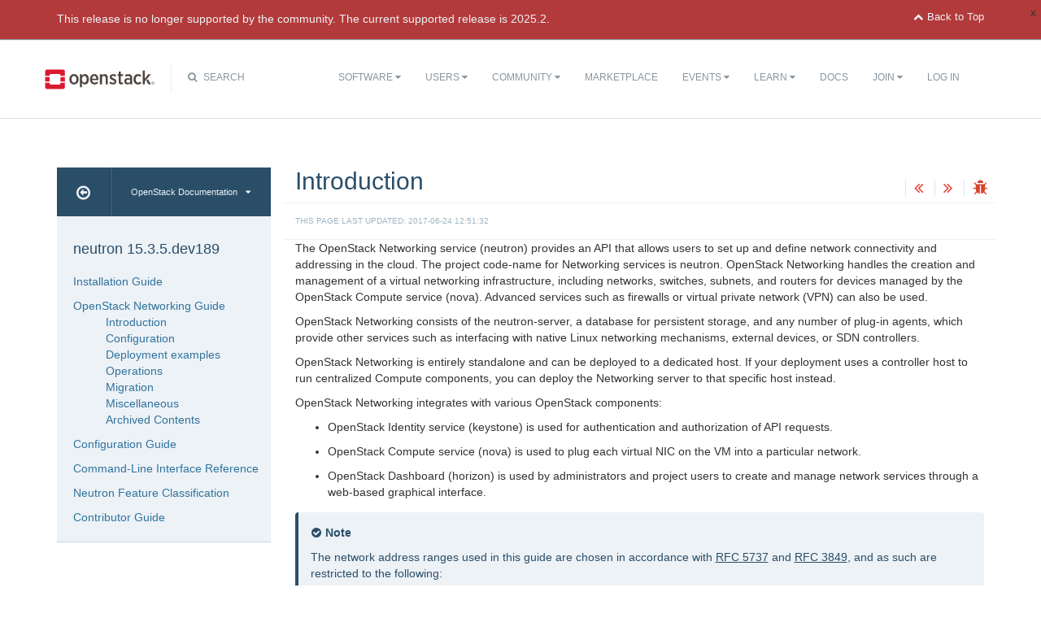

--- FILE ---
content_type: text/html
request_url: https://docs.openstack.org/neutron/train/admin/intro.html
body_size: 7320
content:
<!DOCTYPE html PUBLIC "-//W3C//DTD XHTML 1.0 Strict//EN" "http://www.w3.org/TR/xhtml1/DTD/xhtml1-strict.dtd">
<html lang="en" xml:lang="en" xmlns="http://www.w3.org/1999/xhtml">
  <head>
    <meta content="text/html; charset=UTF-8" http-equiv="Content-Type"/>

    <title>OpenStack Docs: Introduction</title>
    <meta charset="utf-8">
    <meta http-equiv="X-UA-Compatible" content="IE=edge">
    <meta name="viewport" content="width=device-width, initial-scale=1">

<!-- Bootstrap CSS -->
<link href="../_static/css/bootstrap.min.css" rel="stylesheet">

<!-- Pygments CSS -->
<link href="../_static/css/native.css" rel="stylesheet">

<!-- Fonts -->
<link href="../_static/css/font-awesome.min.css" rel="stylesheet">

<!-- Custom CSS -->
<link href="../_static/css/combined.css" rel="stylesheet">

<!-- Search CSS -->
<link href="../_static/css/search.css" rel="stylesheet">

<!-- HTML5 Shim and Respond.js IE8 support of HTML5 elements and media queries -->
<!-- WARNING: Respond.js doesn't work if you view the page via file:// -->
<!--[if lt IE 9]>
    <script src="https://oss.maxcdn.com/libs/html5shiv/3.7.0/html5shiv.js"></script>
    <script src="https://oss.maxcdn.com/libs/respond.js/1.4.2/respond.min.js"></script>
<![endif]-->
<link rel="stylesheet" href="../_static/graphviz.css" type="text/css" />
<link rel="stylesheet" href="../_static/support_matrix.css" type="text/css" />
<script type="text/javascript" src="../_static/jquery.js"></script>
<script type="text/javascript" src="../_static/underscore.js"></script>
<script type="text/javascript" src="../_static/doctools.js"></script>
<script type="text/javascript" src="../_static/language_data.js"></script>
  


<!-- Google Analytics -->
<script>
(function(i,s,o,g,r,a,m){i['GoogleAnalyticsObject']=r;i[r]=i[r]||function(){
(i[r].q=i[r].q||[]).push(arguments)},i[r].l=1*new Date();a=s.createElement(o),
m=s.getElementsByTagName(o)[0];a.async=1;a.src=g;m.parentNode.insertBefore(a,m)
})(window,document,'script','//www.google-analytics.com/analytics.js','ga');

ga('create', 'UA-17511903-1', 'auto');
ga('send', 'pageview');
</script>
<!-- End Google Analytics -->

  </head>
  <body>

<!-- SOURCE_FILE: https://opendev.org/openstack/neutron/src/doc/source/admin/intro.rst -->

 <script>
    (function (window, document) {
        var loader = function () {
            var script = document.createElement("script"), tag = document.getElementsByTagName("script")[0];
            script.src = "https://search.openstack.org/widget/embed.min.js?t="+Date.now();
            tag.parentNode.insertBefore(script, tag);
        };
        window.addEventListener ? window.addEventListener("load", loader, false) : window.attachEvent("onload", loader);
    })(window, document);
</script>
<nav class="navbar navbar-default" role="navigation">
  <div class="container">
    <!-- Brand and toggle get grouped for better mobile display -->
    <div class="navbar-header">
      <button class="navbar-toggle" data-target="#bs-example-navbar-collapse-1" data-toggle="collapse" type="button">
        <span class="sr-only">Toggle navigation</span>
        <span class="icon-bar"></span>
        <span class="icon-bar"></span>
        <span class="icon-bar"></span>
      </button>
      <div class="brand-wrapper">
        <a class="navbar-brand" href="https://www.openstack.org/"></a>
      </div>
      <div class="search-icon show"><i class="fa fa-search"></i> Search</div></div>
      <div class="collapse navbar-collapse" id="bs-example-navbar-collapse-1">
      <div class="search-container tiny">
    <div class="openstack-search-bar" data-baseUrl="search.openstack.org" data-context="docs-openstack"></div>
</div>
      <ul class="nav navbar-nav navbar-main show">
        <li class="search-container-mobile">
    <div class="openstack-search-bar" data-baseUrl="search.openstack.org" data-context="docs-openstack"></div>
</li>
        <li>
          <a href="https://www.openstack.org/software/" class="drop" id="dropdownMenuSoftware">Software <i class="fa fa-caret-down"></i></a>
          <ul class="dropdown-menu" role="menu" aria-labelledby="dropdownMenuSoftware">
            <li role="presentation"><a role="menuitem" tabindex="-1" href="https://www.openstack.org/software/">Overview</a></li>
            <li role="presentation"><a role="menuitem" tabindex="-1" href="https://www.openstack.org/software/project-navigator/openstack-components">Project Navigator</a></li>
            <li role="presentation"><a role="menuitem" tabindex="-1" href="https://www.openstack.org/software/sample-configs/">Sample Configs</a></li>
            <li role="presentation" class="divider"></li>
            <li role="presentation"><a role="menuitem" tabindex="-1" href="https://www.openstack.org/software/security/">Security</a></li>
            <li role="presentation"><a role="menuitem" tabindex="-1" href="https://www.openstack.org/software/start/">Get Started</a></li>
            <li role="presentation"><a role="menuitem" tabindex="-1" href="https://www.openstack.org/software/roadmap/">Roadmap</a></li>
            <li role="presentation"><a role="menuitem" tabindex="-1" href="https://www.openstack.org/software/latest-release/">Latest Release</a></li>
            <li role="presentation"><a role="menuitem" tabindex="-1" href="https://www.openstack.org/software/sourcecode/">Source Code</a></li>
          </ul>
        </li>
        <li>
          <a href="https://www.openstack.org/user-stories/" class="drop" id="dropdownMenuUsers">Users <i class="fa fa-caret-down"></i></a>
          <ul class="dropdown-menu" role="menu" aria-labelledby="dropdownMenuUsers">
            <li role="presentation"><a role="menuitem" tabindex="-1" href="https://www.openstack.org/user-stories/">Overview</a></li>
            <li role="presentation" class="divider"></li>
            <li role="presentation"><a role="menuitem" tabindex="-1" href="https://www.openstack.org/telecoms-and-nfv/">Telecoms and NFV</a></li>
            <li role="presentation"><a role="menuitem" tabindex="-1" href="https://www.openstack.org/enterprise/">OpenStack in the Enterprise</a></li>
            <li role="presentation"><a role="menuitem" tabindex="-1" href="https://www.openstack.org/appdev/">Application Developers & ISVs</a></li>
            <li role="presentation"><a role="menuitem" tabindex="-1" href="http://superuser.openstack.org/">Superuser Magazine</a></li>
            <li role="presentation"><a role="menuitem" tabindex="-1" href="https://www.openstack.org/surveys/landing">User Survey</a></li>
          </ul>
        </li>
        <li>
          <a href="https://www.openstack.org/community/" class="drop" id="dropdownMenuCommunity">Community <i class="fa fa-caret-down"></i></a>
          <ul class="dropdown-menu" role="menu" aria-labelledby="dropdownMenuCommunity">
            <li role="presentation"><a role="menuitem" tabindex="-1" href="https://www.openstack.org/community/">Welcome! Start Here</a></li>
            <li role="presentation"><a role="menuitem" tabindex="-1" href="https://www.openstack.org/foundation/">OpenStack Foundation</a></li>
            <li role="presentation"><a role="menuitem" tabindex="-1" href="https://wiki.openstack.org">OpenStack Wiki</a></li>
            <li role="presentation"><a role="menuitem" tabindex="-1" href="https://groups.openstack.org">User Groups</a></li>
            <li role="presentation"><a role="menuitem" tabindex="-1" href="https://www.openstack.org/community/speakers/">Speakers Bureau</a></li>
            <li role="presentation" class="divider"></li>
            <li role="presentation"><a role="menuitem" tabindex="-1" href="https://www.openstack.org/foundation/companies/">Supporting Companies</a></li>
            <li role="presentation"><a role="menuitem" tabindex="-1" href="https://www.openstack.org/community/jobs/">Jobs</a></li>
            <li role="presentation" class="divider"></li>
            <li role="presentation"><a role="menuitem" tabindex="-1" href="https://www.openstack.org/join/">Join The Community</a></li>
          </ul>
        </li>
        <li>
          <a href="https://www.openstack.org/marketplace/">Marketplace</a>
        </li>
        <li>
          <a href="https://www.openstack.org/events/" class="drop" id="dropdownMenuEvents">Events <i class="fa fa-caret-down"></i></a>
          <ul class="dropdown-menu" role="menu" aria-labelledby="dropdownMenuEvents">
            <li role="presentation"><a role="menuitem" tabindex="-1" href="//www.openstack.org/community/events/">Overview</a></li>
            <li role="presentation"><a role="menuitem" tabindex="-1" href="https://www.openstack.org/summit/">The OpenStack Summit</a></li>
            <li role="presentation"><a role="menuitem" tabindex="-1" href="//www.openstack.org/community/events/">More OpenStack Events</a></li>
            <li role="presentation"><a role="menuitem" tabindex="-1" href="https://www.openstack.org/community/events/openstackdays">OpenStack Days</a></li>
          </ul>
        </li>
        <li>
          <a href="https://www.openstack.org/learn/" class="drop" id="dropdownMenuLearn">Learn <i class="fa fa-caret-down"></i></a>
          <ul class="dropdown-menu dropdown-hover" role="menu" aria-labelledby="dropdownMenuEvents">
            <li role="presentation"><a role="menuitem" tabindex="-1" href="https://www.openstack.org/marketplace/training/">Training</a></li>
            <li role="presentation"><a role="menuitem" tabindex="-1" href="https://www.openstack.org/coa/">Get Certified</a></li>
            <li role="presentation"><a role="menuitem" tabindex="-1" href="//ask.openstack.org">Ask a Technical Question</a></li>
            <li role="presentation"><a role="menuitem" tabindex="-1" href="//superuser.openstack.org">Superuser Magazine</a></li>
            <li role="presentation"><a role="menuitem" tabindex="-1" href="https://www.openstack.org/videos/">Summit Videos</a></li>
            <li role="presentation"><a role="menuitem" tabindex="-1" href="https://www.openstack.org/analysts/">Analyst Reports</a></li>
            <li role="presentation"><a role="menuitem" tabindex="-1" href="https://www.openstack.org/news/">News</a></li>
            <li role="presentation"><a role="menuitem" tabindex="-1" href="https://www.openstack.org/blog/">Blog</a></li>
          </ul>
        </li>
        <li>
          <a href="https://docs.openstack.org/">Docs</a>
        </li>
        <li>

</li>


            <li>

                <li class="join-nav-section">
                    <a href="https://www.openstack.org/join/" id="dropdownMenuJoin">Join <i class="fa fa-caret-down"></i></a>
                    <ul class="dropdown-menu dropdown-hover" role="menu" aria-labelledby="dropdownMenuJoin" style="display: none;">
                        <li role="presentation"><a role="menuitem" tabindex="-1" href="https://www.openstack.org/join/register/?membership-type=foundation">Sign up for Foundation Membership</a></li>
                        <li role="presentation"><a role="menuitem" tabindex="-1" href="https://www.openstack.org/join/#sponsor">Sponsor the Foundation</a></li>
                        <li role="presentation"><a role="menuitem" tabindex="-1" href="https://www.openstack.org/foundation">More about the Foundation</a></li>
                    </ul>
                </li>
                <li>
                    <a href="https://www.openstack.org/Security/login/?BackURL=/home/" class="sign-in-btn">Log In</a>
                </li>

            </li>
      </ul>
    </div>
  </div>
  <!-- /.container -->
</nav>
    <div class="container docs-book-wrapper">
      <div class="row">
        <div class="col-lg-9 col-md-8 col-sm-8 col-lg-push-3 col-md-push-4 col-sm-push-4">
<div class="row">
  <div class="col-lg-8">
      <h2>Introduction</h2>
    
  </div>
  <div class="docs-actions">
    
    <a href="index.html"><i class="fa fa-angle-double-left" data-toggle="tooltip" data-placement="top" title="Previous: OpenStack Networking Guide"></i></a>
    
    
    <a href="intro-basic-networking.html"><i class="fa fa-angle-double-right" data-toggle="tooltip" data-placement="top" title="Next: Basic networking"></i></a>
    
    <a id="logABugLink1" href="" target="_blank" title="Found an error? Report a bug against this page"><i class="fa fa-bug" data-toggle="tooltip" data-placement="top" title="Report a Bug"></i></a>
    
  </div>
</div>
          <div class="row docs-byline">
            <div class="docs-updated">this page last updated: 2017-06-24 12:51:32</div>
          </div>
          <div class="row">
            <div class="col-lg-12">
              <div class="docs-body" role="main">

  <div class="section" id="introduction">
<span id="intro"></span><h1>Introduction<a class="headerlink" href="#introduction" title="Permalink to this headline">¶</a></h1>
<p>The OpenStack Networking service (neutron)
provides an API that allows users to set up and define network connectivity
and addressing in the cloud. The project code-name for Networking services is
neutron. OpenStack Networking handles the creation and management of a virtual
networking infrastructure, including networks, switches, subnets, and
routers for devices managed by the OpenStack Compute service
(nova). Advanced services such as firewalls or virtual private network (VPN)
can also be used.</p>
<p>OpenStack Networking consists of the neutron-server, a database for
persistent storage, and any number of plug-in agents, which provide
other services such as interfacing with native Linux networking
mechanisms, external devices, or SDN controllers.</p>
<p>OpenStack Networking is entirely standalone and can be deployed to a
dedicated host. If your deployment uses a controller host to run
centralized Compute components, you can deploy the Networking server
to that specific host instead.</p>
<p>OpenStack Networking integrates with various OpenStack
components:</p>
<ul class="simple">
<li><p>OpenStack Identity service (keystone) is used for authentication
and authorization of API requests.</p></li>
<li><p>OpenStack Compute service (nova) is used to plug each virtual
NIC on the VM into a particular network.</p></li>
<li><p>OpenStack Dashboard (horizon) is used by administrators
and project users to create and manage network services through a web-based
graphical interface.</p></li>
</ul>
<div class="admonition note">
<p class="admonition-title">Note</p>
<p>The network address ranges used in this guide are chosen in accordance with
<a class="reference external" href="https://tools.ietf.org/rfc/rfc5737">RFC 5737</a> and
<a class="reference external" href="https://tools.ietf.org/html/rfc3849">RFC 3849</a>, and as such are restricted
to the following:</p>
<p><strong>IPv4:</strong></p>
<ul class="simple">
<li><p>192.0.2.0/24</p></li>
<li><p>198.51.100.0/24</p></li>
<li><p>203.0.113.0/24</p></li>
</ul>
<p><strong>IPv6:</strong></p>
<ul class="simple">
<li><p>2001:DB8::/32</p></li>
</ul>
<p>The network address ranges in the examples of this guide should not be used
for any purpose other than documentation.</p>
</div>
<div class="admonition note">
<p class="admonition-title">Note</p>
<p>To reduce clutter, this guide removes command output without relevance
to the particular action.</p>
</div>
<div class="toctree-wrapper compound">
<ul>
<li class="toctree-l1"><a class="reference internal" href="intro-basic-networking.html">Basic networking</a><ul>
<li class="toctree-l2"><a class="reference internal" href="intro-basic-networking.html#ethernet">Ethernet</a></li>
<li class="toctree-l2"><a class="reference internal" href="intro-basic-networking.html#vlans">VLANs</a></li>
<li class="toctree-l2"><a class="reference internal" href="intro-basic-networking.html#subnets-and-arp">Subnets and ARP</a></li>
<li class="toctree-l2"><a class="reference internal" href="intro-basic-networking.html#dhcp">DHCP</a></li>
<li class="toctree-l2"><a class="reference internal" href="intro-basic-networking.html#ip">IP</a></li>
<li class="toctree-l2"><a class="reference internal" href="intro-basic-networking.html#tcp-udp-icmp">TCP/UDP/ICMP</a></li>
</ul>
</li>
<li class="toctree-l1"><a class="reference internal" href="intro-network-components.html">Network components</a><ul>
<li class="toctree-l2"><a class="reference internal" href="intro-network-components.html#switches">Switches</a></li>
<li class="toctree-l2"><a class="reference internal" href="intro-network-components.html#routers">Routers</a></li>
<li class="toctree-l2"><a class="reference internal" href="intro-network-components.html#firewalls">Firewalls</a></li>
<li class="toctree-l2"><a class="reference internal" href="intro-network-components.html#load-balancers">Load balancers</a></li>
</ul>
</li>
<li class="toctree-l1"><a class="reference internal" href="intro-overlay-protocols.html">Overlay (tunnel) protocols</a><ul>
<li class="toctree-l2"><a class="reference internal" href="intro-overlay-protocols.html#generic-routing-encapsulation-gre">Generic routing encapsulation (GRE)</a></li>
<li class="toctree-l2"><a class="reference internal" href="intro-overlay-protocols.html#virtual-extensible-local-area-network-vxlan">Virtual extensible local area network (VXLAN)</a></li>
<li class="toctree-l2"><a class="reference internal" href="intro-overlay-protocols.html#generic-network-virtualization-encapsulation-geneve">Generic Network Virtualization Encapsulation (GENEVE)</a></li>
</ul>
</li>
<li class="toctree-l1"><a class="reference internal" href="intro-network-namespaces.html">Network namespaces</a><ul>
<li class="toctree-l2"><a class="reference internal" href="intro-network-namespaces.html#linux-network-namespaces">Linux network namespaces</a></li>
<li class="toctree-l2"><a class="reference internal" href="intro-network-namespaces.html#virtual-routing-and-forwarding-vrf">Virtual routing and forwarding (VRF)</a></li>
</ul>
</li>
<li class="toctree-l1"><a class="reference internal" href="intro-nat.html">Network address translation</a><ul>
<li class="toctree-l2"><a class="reference internal" href="intro-nat.html#snat">SNAT</a></li>
<li class="toctree-l2"><a class="reference internal" href="intro-nat.html#dnat">DNAT</a></li>
<li class="toctree-l2"><a class="reference internal" href="intro-nat.html#one-to-one-nat">One-to-one NAT</a></li>
</ul>
</li>
<li class="toctree-l1"><a class="reference internal" href="intro-os-networking.html">OpenStack Networking</a><ul>
<li class="toctree-l2"><a class="reference internal" href="intro-os-networking.html#concepts">Concepts</a></li>
<li class="toctree-l2"><a class="reference internal" href="intro-os-networking.html#service-and-component-hierarchy">Service and component hierarchy</a></li>
</ul>
</li>
<li class="toctree-l1"><a class="reference internal" href="fwaas.html">Firewall-as-a-Service (FWaaS)</a><ul>
<li class="toctree-l2"><a class="reference internal" href="fwaas.html#fwaas-v2">FWaaS v2</a></li>
<li class="toctree-l2"><a class="reference internal" href="fwaas.html#fwaas-v1">FWaaS v1</a></li>
<li class="toctree-l2"><a class="reference internal" href="fwaas.html#fwaas-feature-matrix">FWaaS Feature Matrix</a></li>
</ul>
</li>
</ul>
</div>
</div>


              </div>
            </div>
          </div>
          <div class="docs-actions">
          
            <a href="index.html"><i class="fa fa-angle-double-left" data-toggle="tooltip" data-placement="top" title="Previous: OpenStack Networking Guide"></i></a>
          
          
            <a href="intro-basic-networking.html"><i class="fa fa-angle-double-right" data-toggle="tooltip" data-placement="top" title="Next: Basic networking"></i></a>
          
            <a id="logABugLink3" href="" target="_blank" title="Found an error? Report a bug against this page"><i class="fa fa-bug" data-toggle="tooltip" data-placement="top" title="Report a Bug"></i></a>
          
          </div>
          <div class="row docs-byline bottom">
            <div class="docs-updated">this page last updated: 2017-06-24 12:51:32</div>
          </div>
          <div class="row">
            <div class="col-lg-8 col-md-8 col-sm-8 docs-license">
<a href="https://creativecommons.org/licenses/by/3.0/">
 <img src="../_static/images/docs/license.png" alt="Creative Commons Attribution 3.0 License"/>
</a>
<p>
 Except where otherwise noted, this document is licensed under
 <a href="https://creativecommons.org/licenses/by/3.0/">Creative Commons
 Attribution 3.0 License</a>. See all <a href="http://www.openstack.org/legal">
 OpenStack Legal Documents</a>.
</p>
            </div>
            <div class="col-lg-4 col-md-4 col-sm-4 docs-actions-wrapper">
            <!-- ID buglinkbottom added so that pre-filled doc bugs
                 are sent to Launchpad projects related to the
                 document -->
              <a href="#" id="logABugLink2" class="docs-footer-actions"><i class="fa fa-bug"></i> found an error? report a bug</a>
              <a href="http://ask.openstack.org" class="docs-footer-actions"><i class="fa fa-question-circle"></i> questions?</a>
            </div>
          </div>
        </div>
<div class="col-lg-3 col-md-4 col-sm-4 col-lg-pull-9 col-md-pull-8 col-sm-pull-8 docs-sidebar">
  <div class="btn-group docs-sidebar-releases">
    <button onclick="location.href='/'" class="btn docs-sidebar-home" data-toggle="tooltip" data-placement="top" title="OpenStack Docs Home"><i class="fa fa-arrow-circle-o-left"></i></button>
<button href="#" type="button" data-toggle="dropdown" class="btn docs-sidebar-release-select">OpenStack Documentation<i class="fa fa-caret-down"></i></button>
    <ul class="dropdown-menu docs-sidebar-dropdown" role="menu" aria-labelledby="dLabel">
      <li role="presentation" class="dropdown-header">Guides</li>
      <li role="presentation"><a role="menuitem" tabindex="-1" href="http://docs.openstack.org/index.html#install-guides">Install Guides</a></li>
      <li role="presentation"><a role="menuitem" tabindex="-1" href="http://docs.openstack.org/index.html#user-guides">User Guides</a></li>
      <li role="presentation"><a role="menuitem" tabindex="-1" href="http://docs.openstack.org/index.html#configuration-guides">Configuration Guides</a></li>
      <li role="presentation"><a role="menuitem" tabindex="-1" href="http://docs.openstack.org/index.html#ops-and-admin-guides">Operations and Administration Guides</a></li>
      <li role="presentation"><a role="menuitem" tabindex="-1" href="http://docs.openstack.org/index.html#api-guides">API Guides</a></li>
      <li role="presentation"><a role="menuitem" tabindex="-1" href="http://docs.openstack.org/index.html#contributor-guides">Contributor Guides</a></li>
      <li role="presentation" class="dropdown-header">Languages</li>
      <li role="presentation"><a role="menuitem" tabindex="-1" href="http://docs.openstack.org/de/">Deutsch (German)</a></li>
      <li role="presentation"><a role="menuitem" tabindex="-1" href="http://docs.openstack.org/fr/">Français (French)</a></li>
      <li role="presentation"><a role="menuitem" tabindex="-1" href="http://docs.openstack.org/id/">Bahasa Indonesia (Indonesian)</a></li>
      <li role="presentation"><a role="menuitem" tabindex="-1" href="http://docs.openstack.org/it/">Italiano (Italian)</a></li>
      <li role="presentation"><a role="menuitem" tabindex="-1" href="http://docs.openstack.org/ja/">日本語 (Japanese)</a></li>
      <li role="presentation"><a role="menuitem" tabindex="-1" href="http://docs.openstack.org/ko_KR/">한국어 (Korean)</a></li>
      <li role="presentation"><a role="menuitem" tabindex="-1" href="http://docs.openstack.org/pt_BR/">Português (Portuguese)</a></li>
      <li role="presentation"><a role="menuitem" tabindex="-1" href="http://docs.openstack.org/tr_TR/">Türkçe (Türkiye)</a></li>
      <li role="presentation"><a role="menuitem" tabindex="-1" href="http://docs.openstack.org/zh_CN/">简体中文 (Simplified Chinese)</a></li>
    </ul>
  </div>
  <div class="docs-sidebar-toc">
    <div class="docs-sidebar-section" id="table-of-contents">
      <a href="../index.html" class="docs-sidebar-section-title"><h4>neutron 15.3.5.dev189</h4></a>
      <ul>
<li class="toctree-l1"><a class="reference internal" href="../install/index.html">Installation Guide</a></li>
</ul>
<ul class="current">
<li class="toctree-l1 current"><a class="reference internal" href="index.html">OpenStack Networking Guide</a><ul class="current">
<li class="toctree-l2 current"><a class="current reference internal" href="#">Introduction</a></li>
<li class="toctree-l2"><a class="reference internal" href="config.html">Configuration</a></li>
<li class="toctree-l2"><a class="reference internal" href="deploy.html">Deployment examples</a></li>
<li class="toctree-l2"><a class="reference internal" href="ops.html">Operations</a></li>
<li class="toctree-l2"><a class="reference internal" href="migration.html">Migration</a></li>
<li class="toctree-l2"><a class="reference internal" href="misc.html">Miscellaneous</a></li>
<li class="toctree-l2"><a class="reference internal" href="archives/index.html">Archived Contents</a></li>
</ul>
</li>
</ul>
<ul>
<li class="toctree-l1"><a class="reference internal" href="../configuration/index.html">Configuration Guide</a></li>
</ul>
<ul>
<li class="toctree-l1"><a class="reference internal" href="../cli/index.html">Command-Line Interface Reference</a></li>
</ul>
<ul>
<li class="toctree-l1"><a class="reference internal" href="../feature_classification/index.html">Neutron Feature Classification</a></li>
</ul>
<ul>
<li class="toctree-l1"><a class="reference internal" href="../contributor/index.html">Contributor Guide</a></li>
</ul>

    </div>

  </div>
</div>
      </div>
    </div>
<footer>
  <div class="container">
    <div class="row footer-links">
      <div class="col-lg-2 col-sm-2">
        <h3>OpenStack</h3>
        <ul>
          <li><a href="http://openstack.org/projects/">Projects</a></li>
          <li><a href="http://openstack.org/projects/openstack-security/">OpenStack Security</a></li>
          <li><a href="http://openstack.org/projects/openstack-faq/">Common Questions</a></li>
          <li><a href="http://openstack.org/blog/">Blog</a></li>
          <li><a href="http://openstack.org/news/">News</a></li>
        </ul>
      </div>
      <div class="col-lg-2 col-sm-2">
        <h3>Community</h3>
        <ul>
          <li><a href="http://openstack.org/community/">User Groups</a></li>
          <li><a href="http://openstack.org/community/events/">Events</a></li>
          <li><a href="http://openstack.org/community/jobs/">Jobs</a></li>
          <li><a href="http://openstack.org/foundation/companies/">Companies</a></li>
          <li><a href="http://docs.openstack.org/infra/manual/developers.html">Contribute</a></li>
        </ul>
      </div>
      <div class="col-lg-2 col-sm-2">
        <h3>Documentation</h3>
        <ul>
          <li><a href="http://docs.openstack.org">OpenStack Manuals</a></li>
          <li><a href="http://openstack.org/software/start/">Getting Started</a></li>
          <li><a href="http://developer.openstack.org">API Documentation</a></li>
          <li><a href="https://wiki.openstack.org">Wiki</a></li>
        </ul>
      </div>
      <div class="col-lg-2 col-sm-2">
        <h3>Branding & Legal</h3>
        <ul>
          <li><a href="http://openstack.org/brand/">Logos & Guidelines</a></li>
          <li><a href="http://openstack.org/brand/openstack-trademark-policy/">Trademark Policy</a></li>
          <li><a href="http://openstack.org/privacy/">Privacy Policy</a></li>
          <li><a href="https://wiki.openstack.org/wiki/How_To_Contribute#Contributor_License_Agreement">OpenStack CLA</a></li>
        </ul>
      </div>
      <div class="col-lg-4 col-sm-4">
        <h3>Stay In Touch</h3>
        <a href="https://twitter.com/OpenStack" target="_blank" class="social-icons footer-twitter"></a>
        <a href="https://www.facebook.com/openstack" target="_blank" class="social-icons footer-facebook"></a>
        <a href="https://www.linkedin.com/company/openstack" target="_blank" class="social-icons footer-linkedin"></a>
        <a href="https://www.youtube.com/user/OpenStackFoundation" target="_blank" class="social-icons footer-youtube"></a>
        <p class="fine-print">
          The OpenStack project is provided under the
          <a href="http://www.apache.org/licenses/LICENSE-2.0">Apache 2.0 license</a>. Openstack.org is powered by
          <a href="http://rackspace.com" target="_blank">Rackspace Cloud Computing</a>.
        </p>
      </div>
    </div>
  </div>
</footer>
<!-- jQuery -->
<script type="text/javascript" src="../_static/js/jquery-3.2.1.min.js"></script>

<!-- Bootstrap JavaScript -->
<script type="text/javascript" src="../_static/js/bootstrap.min.js"></script>

<!-- The rest of the JS -->
<script type="text/javascript" src="../_static/js/navigation.js"></script>

<!-- Docs JS -->
<script type="text/javascript" src="../_static/js/docs.js"></script>

<!-- standard sphinx include libraries, which allow search highlighting -->
<script type="text/javascript" src="../_static/underscore.js"></script>
<script type="text/javascript" src="../_static/doctools.js"></script>
<script type="text/javascript" src="../_static/searchtools.js"></script>

<script type="text/javascript">
      var DOCUMENTATION_OPTIONS = {
        URL_ROOT:    './',
        VERSION:     '15.3.5.dev189',
        COLLAPSE_INDEX: false,
        FILE_SUFFIX: '.html',
        SOURCELINK_SUFFIX: '.txt',
        HAS_SOURCE:  true
      };
</script>


<!-- Javascript for page -->
<script language="JavaScript">
/* build a description of this page including SHA, source location on git repo,
   build time and the project's launchpad bug tag. Set the HREF of the bug
   buttons */

    var lineFeed = "%0A";
    var gitURL = "Source: Can't derive source file URL";

    /* there have been cases where "pagename" wasn't set; better check for it */
        /* "giturl" is the URL of the source file on Git and is auto-generated by
           openstackdocstheme.

           "pagename" is a standard sphinx parameter containing the name of
           the source file, without extension.                             */

        var sourceFile = "admin/intro" + ".rst";
        gitURL = "Source: https://opendev.org/openstack/neutron/src/doc/source" + "/" + sourceFile;

    /* gitsha, project and bug_tag rely on variables in conf.py */
    var gitSha = "SHA: b9d8d318cc3135dd8961aa0c5855da882368141b";
    var repositoryName = "openstack/neutron";
        var bugProject = "neutron";
        var bugTitle = "Introduction in neutron";
    var fieldTags = "doc";
        var useStoryboard = "";


    /* "last_updated" is the build date and time. It relies on the
       conf.py variable "html_last_updated_fmt", which should include
       year/month/day as well as hours and minutes                   */
    var buildstring = "Release: 15.3.5.dev189 on 2017-06-24 12:51:32";

    var fieldComment = encodeURI(buildstring) +
                       lineFeed + encodeURI(gitSha) +
                       lineFeed + encodeURI(gitURL) ;

    logABug(bugTitle, bugProject, fieldComment, fieldTags, repositoryName, useStoryboard);
</script>


<script type="text/javascript">
    $(document).ready(function(){

          $.ajax({
            context: this,
            dataType : "html",
            url : "https://docs.openstack.org/train/badge.html",
            success : function(results) {
                $('#deprecated-badge-container').html(results);
            }
        });
    });
</script>
<div id="deprecated-badge-container"></div>

  </body>
</html>

--- FILE ---
content_type: text/css
request_url: https://docs.openstack.org/neutron/train/_static/css/native.css
body_size: 871
content:
.hll { background-color: #919191 }
.c { color: #999999; font-style: italic } /* Comment */
.err { color: #a61717; background-color: #e3d2d2 } /* Error */
.g { color: #d0d0d0 } /* Generic */
.k { color: #6ab825; font-weight: bold } /* Keyword */
.l { color: #d0d0d0 } /* Literal */
.n { color: #d0d0d0 } /* Name */
.o { color: #d0d0d0 } /* Operator */
.x { color: #d0d0d0 } /* Other */
.p { color: #d0d0d0 } /* Punctuation */
.cm { color: #999999; font-style: italic } /* Comment.Multiline */
.cp { color: #cd2828; font-weight: bold } /* Comment.Preproc */
.c1 { color: #999999; font-style: italic } /* Comment.Single */
.cs { color: #e50808; font-weight: bold; background-color: #520000 } /* Comment.Special */
.gd { color: #d22323 } /* Generic.Deleted */
.ge { color: #d0d0d0; font-style: italic } /* Generic.Emph */
.gr { color: #d22323 } /* Generic.Error */
.gh { color: #ffffff; font-weight: bold } /* Generic.Heading */
.gi { color: #589819 } /* Generic.Inserted */
.go { color: #cccccc } /* Generic.Output */
.gp { color: #aaaaaa } /* Generic.Prompt */
.gs { color: #d0d0d0; font-weight: bold } /* Generic.Strong */
.gu { color: #ffffff; text-decoration: underline } /* Generic.Subheading */
.gt { color: #d22323 } /* Generic.Traceback */
.kc { color: #6ab825; font-weight: bold } /* Keyword.Constant */
.kd { color: #6ab825; font-weight: bold } /* Keyword.Declaration */
.kn { color: #6ab825; font-weight: bold } /* Keyword.Namespace */
.kp { color: #6ab825 } /* Keyword.Pseudo */
.kr { color: #6ab825; font-weight: bold } /* Keyword.Reserved */
.kt { color: #6ab825; font-weight: bold } /* Keyword.Type */
.ld { color: #d0d0d0 } /* Literal.Date */
.m { color: #3677a9 } /* Literal.Number */
.s { color: #ed9d13 } /* Literal.String */
.na { color: #bbbbbb } /* Name.Attribute */
.nb { color: #24909d } /* Name.Builtin */
.nc { color: #447fcf; text-decoration: underline } /* Name.Class */
.no { color: #40ffff } /* Name.Constant */
.nd { color: #ffa500 } /* Name.Decorator */
.ni { color: #d0d0d0 } /* Name.Entity */
.ne { color: #bbbbbb } /* Name.Exception */
.nf { color: #447fcf } /* Name.Function */
.nl { color: #d0d0d0 } /* Name.Label */
.nn { color: #447fcf; text-decoration: underline } /* Name.Namespace */
.nx { color: #d0d0d0 } /* Name.Other */
.py { color: #d0d0d0 } /* Name.Property */
.nt { color: #6ab825; font-weight: bold } /* Name.Tag */
.nv { color: #40ffff } /* Name.Variable */
.ow { color: #6ab825; font-weight: bold } /* Operator.Word */
.w { color: #666666 } /* Text.Whitespace */
.mf { color: #3677a9 } /* Literal.Number.Float */
.mh { color: #3677a9 } /* Literal.Number.Hex */
.mi { color: #3677a9 } /* Literal.Number.Integer */
.mo { color: #3677a9 } /* Literal.Number.Oct */
.sb { color: #ed9d13 } /* Literal.String.Backtick */
.sc { color: #ed9d13 } /* Literal.String.Char */
.sd { color: #ed9d13 } /* Literal.String.Doc */
.s2 { color: #ed9d13 } /* Literal.String.Double */
.se { color: #ed9d13 } /* Literal.String.Escape */
.sh { color: #ed9d13 } /* Literal.String.Heredoc */
.si { color: #ed9d13 } /* Literal.String.Interpol */
.sx { color: #ffa500 } /* Literal.String.Other */
.sr { color: #ed9d13 } /* Literal.String.Regex */
.s1 { color: #ed9d13 } /* Literal.String.Single */
.ss { color: #ed9d13 } /* Literal.String.Symbol */
.bp { color: #24909d } /* Name.Builtin.Pseudo */
.vc { color: #40ffff } /* Name.Variable.Class */
.vg { color: #40ffff } /* Name.Variable.Global */
.vi { color: #40ffff } /* Name.Variable.Instance */
.il { color: #3677a9 } /* Literal.Number.Integer.Long */


--- FILE ---
content_type: text/css
request_url: https://docs.openstack.org/neutron/train/_static/css/combined.css
body_size: 4698
content:
html {
  overflow-y: scroll; }

/* pad after a table.
 * bug 1439918 */
table {
  margin-bottom: 10px; }

table.docutils {
  border-collapse: collapse; }

table.docutils th,
table.docutils td {
  padding: 8px; }

table.docutils th {
  background-color: #2a4e68;
  color: #edf2f7; }

table.docutils td {
  border: 1px solid #ddd; }

table.docutils tr.row-odd {
  background-color: #eee; }

table.docutils caption {
  font-weight: bold; }

hr {
  height: 1px !important; }

a, a:visited {
  color: #bc1518;
  text-decoration: none; }

a:hover {
  text-decoration: underline; }

ol.arabic ol {
  list-style-type: lower-alpha; }

ol.arabic ol ol {
  list-style-type: upper-alpha; }

dd { margin-left: 2em; }

div.docs-body h1 code.literal,
div.docs-body h2 code.literal,
div.docs-body h3 code.literal,
div.docs-body h4 code.literal,
div.docs-body h5 code.literal,
div.docs-body h6 code.literal {
  color: inherit;
  font-weight: inherit; }

div.docs-body p code.literal {
  color: #000; }

div.docs-body table code.literal {
  color: #000; }

div.docs-body span.guilabel,
div.docs-body span.menuselection {
  color: #c7254e;
  background-color: #e1e4e5;
  padding: 1px 3px;
  border-radius: 4px; }

/* @group Buttons */
a.button {
  font-family: 'PT Sans', serif;
  border: 1px solid #ccc;
  padding: 3px 30px;
  color: #525252;
  text-decoration: none;
  font-size: 14px;
  line-height: 3em;
  background: #ddd;
  box-shadow: 1px 1px 2px rgba(0, 0, 0, 0.5);
  -webkit-box-shadow: 1px 1px 2px rgba(0, 0, 0, 0.5);
  -moz-box-shadow: 1px 1px 2px rgba(0, 0, 0, 0.5);
  text-shadow: #fff 0px 1px 1px;
  background: -webkit-gradient(linear, left top, left bottom, from(#eeeeee), to(#bebebe));
  filter: progid:DXImageTransform.Microsoft.gradient(startColorstr='#eeeeee', endColorstr='#bebebe'); }

a.button:hover {
  color: black;
  -webkit-transition: color 1s ease-out; }

a.button:active {
  background: #ababab;
  box-shadow: none;
  -webkit-box-shadow: none;
  -moz-box-shadow: none;
  border-color: #ababab;
  border-top-color: #636363;
  background: -webkit-gradient(linear, left top, left bottom, from(#bebebe), to(#dddddd));
  -webkit-transition: none;
  padding: 4px 29px 2px 31px !important; }
/* @end */

/* @group note */
.note {
  color: #33730a;
  background: #e2f4dc url('../images/side-note-pointer.gif') no-repeat left center; }

.note a {
  color: #33730a;
  text-decoration: underline; }
/* end */

/* TODO(stephenfin): I think this can go too */
.tooltip {
  background: black;
  background: rgba(0, 0, 0, 0.8);
  padding: 1px 8px;
  color: white;
  border-radius: 4px;
  -moz-border-radius: 4px;
  -webkit-border-radius: 4px; }

/*!
 * Start Bootstrap - Landing Page Bootstrap Theme (http://startbootstrap.com)
 * Code licensed under the Apache License v2.0.
 * For details, see http://www.apache.org/licenses/LICENSE-2.0.
 */
body, html {
  width: 100%;
  height: 100%; }

body {
  font-family: -apple-system,BlinkMacSystemFont,"Segoe UI",Roboto,Oxygen-Sans,Ubuntu,Cantarell,"Helvetica Neue",sans-serif; }

h1, h2, h3, h4, h5 {
  color: #2A4E68;
  font-weight: lighter; }

a, a:visited {
  color: #30739C; }

.lead {
  font-size: 18px;
  font-weight: 400; }

/*Header Navigation*/
.brand-wrapper {
  margin: 10px 0;
  padding-right: 20px;
  float: left;
  border-right: 1px solid #eee;
  min-width: 135px; }

a.navbar-brand {
  background: url('../images/logo-full.svg') left no-repeat;
  height: 35px;
  width: 135px; }

@media (min-width: 768px) and (max-width: 1025px) {
  .brand-wrapper {
    width: 75px;
    min-width: 75px;
    margin-top: 0; }

  a.navbar-brand {
    background: url('../images/logo-vert.svg') left no-repeat;
    margin-left: 0px !important;
    height: 54px;
    width: 59px; } }

@media (max-width: 767px) {
  a.navbar-brand {
    margin-left: 15px; } }

.navbar-default {
  border: none;
  border-radius: 0px;
  background: #fff;
  margin-bottom: 0;
  padding: 20px 0; }

.navbar-default .container {
  background-color: white; }

@media (min-width: 768px) and (max-width: 1200px) {
  .navbar-default .container {
    width: 98%; } }

ul.navbar-main {
  display: none;
  float: right; }

@media (min-width: 768px) and (max-width: 1097px) {
  ul.navbar-main {
    display: block; } }

@media (max-width: 767px) {
  ul.navbar-main {
    display: block;
    margin-right: 30px;
    width: 90%; } }

.navbar-default ul.navbar-main > li > a {
  color: #8a959e;
  font-size: 12px;
  font-weight: 400;
  text-transform: uppercase; }

@media (min-width: 768px) and (max-width: 1025px) {
  ul.navbar-main {
    margin-top: 1px; }

  .navbar-default ul.navbar-main > li > a {
    font-size: 11px;
    padding: 15px 8px; }
}

.navbar-default .navbar-nav > .open > a,
.navbar-default .navbar-nav > .open > a:hover,
.navbar-default .navbar-nav > .open > a:focus {
  background: #fff; }

.navbar-nav > li > .dropdown-menu {
  margin-top: 10px;
  padding: 10px 0;
  min-width: 230px;
  border-top-left-radius: 4px;
  border-top-right-radius: 4px; }

.navbar-nav > li > .dropdown-menu:after,
.navbar-nav > li > .dropdown-menu:before {
  bottom: 100%;
  left: 25%;
  border: solid transparent;
  content: " ";
  height: 0;
  width: 0;
  position: absolute;
  pointer-events: none; }

.navbar-nav > li > .dropdown-menu:after {
  border-color: rgba(255, 255, 255, 0);
  border-bottom-color: #ffffff;
  border-width: 15px;
  margin-left: -15px; }

.navbar-nav > li > .dropdown-menu:before {
  border-color: rgba(170, 170, 170, 0);
  border-bottom-color: #aaaaaa;
  border-width: 16px;
  margin-left: -16px; }

@media (max-width: 767px) {
  .navbar-nav > li > .dropdown-menu:after,
  .navbar-nav > li > .dropdown-menu:before {
    display: none; }
  .navbar-nav > li > .dropdown-menu:after {
    display: none; }
  .navbar-nav > li > .dropdown-menu:before {
    display: none; }
}

i.fa-caret-right {
  margin-left: 8px; }

.navbar-nav > li > .dropdown-menu li a {
  text-transform: uppercase;
  padding: 13px 20px;
  font-size: 12px;
  color: #8a959e; }

.navbar-nav > li > .dropdown-menu li a:hover {
  color: #333; }

.navbar-nav > li > .dropdown-menu li a:focus {
  outline: none; }

@media (max-width: 767px) {
  .navbar-default ul.navbar-main > li > a i.fa-caret-down {
    display: none; } }

.navbar-default .navbar-toggle {
  border: none; }

.navbar-default .navbar-toggle:hover,
.navbar-default .navbar-toggle:focus {
  background: transparent; }

.navbar-default .navbar-toggle .icon-bar {
  background-color: #5A5A5A;
  height: 3px;
  border-radius: 3px; }

.show {
  display: block; }

@media (max-width: 767px), only screen and (max-device-width: 1024px) {
  .show {
    display: none; }
}
/*End Header Navigation*/

@media (max-width: 767px) {
  iframe {
    width: 90%; } }

/*Footer*/
footer {
  background: #333333;
  padding: 70px 0; }

.footer-links h3 {
  color: #fff;
  font-size: 14px; }

.footer-links ul {
  margin-left: 0;
  padding-start: 0;
  padding: 0;
  -webkit-padding-start: 0; }

.footer-links ul li a {
  color: #aaa;
  font-size: 12px;
  font-weight: 400;
  list-style: none;
  margin-left: 0; }

.social-icons {
  width: 40px;
  min-height: 40px;
  display: inline-block;
  margin-right: 10px; }

.footer-twitter {
  background: url('../images/footer-twitter.png') no-repeat; }

.footer-twitter:hover {
  background: url('../images/footer-twitter-hover.png') no-repeat; }

.footer-facebook {
  background: url('../images/footer-facebook.png') no-repeat; }

.footer-facebook:hover {
  background: url('../images/footer-facebook-hover.png') no-repeat; }

.footer-linkedin {
  background: url('../images/footer-linkedin.png') no-repeat; }

.footer-linkedin:hover {
  background: url('../images/footer-linkedin-hover.png') no-repeat; }

.footer-youtube {
  background: url('../images/footer-youtube.png') no-repeat; }

.footer-youtube:hover {
  background: url('../images/footer-youtube-hover.png') no-repeat; }

.fine-print {
  margin-top: 20px;
  color: #aaa;
  font-size: 12px; }

.fine-print a {
  color: #aaa;
  text-decoration: underline; }

.fine-print a:hover {
  color: #fff; }
/*End Footer*/

.navbar-default {
  border-bottom: 1px solid #ddd; }

/*Docs Version Dropdown*/

.version-dropdown {
    position: relative;
    float: right;
    display: inline-block;
    border: solid 1px;
    padding: 5px; }

.version-dropdown-content {
    display: none;
    position: absolute;
    background-color: #f9f9f9;
    min-width: 160px;
    box-shadow: 0px 8px 16px 0px rgba(0, 0, 0, 0.2);
    padding: 12px 16px;
    top: 25px;
    right: 5px;
    z-index: 1; }

.version-dropdown:hover .version-dropdown-content {
    display: block; }

/*Docs Book View*/
.docs-book-wrapper {
  margin-top: 40px;
  margin-bottom: 40px; }

@media (max-width: 767px) {
  .docs-sidebar {
    margin-top: 20px;
    padding-top: 20px;
    border-top: 1px solid #edf2f7; } }

.btn-group .btn + .btn,
.btn-group .btn + .btn-group,
.btn-group .btn-group + .btn,
.btn-group .btn-group + .btn-group {
  margin-left: 0; }

.docs-sidebar-releases {
  float: left;
  margin: 20px 0 0;
  width: 100%; }

.docs-sidebar-releases button {
  background: #2A4E68;
  color: #edf2f7;
  display: inline-block;
  text-align: center;
  padding: 20px 0;
  height: 60px;
  border-radius: 0; }

.docs-sidebar-releases button:hover,
.docs-sidebar-releases button:focus {
  color: white;
  background: #1D354D; }

.docs-sidebar-releases button.docs-sidebar-home {
  width: 25%;
  border-right: 1px solid #1c3b53; }

.docs-sidebar-releases button.docs-sidebar-home i {
  font-size: 20px;
  line-height: 1; }

.docs-sidebar-releases button.docs-sidebar-release-select {
  font-size: 11px;
  width: 75%;
  border-left: 1px solid #496e8a; }

.docs-sidebar-releases button.docs-sidebar-release-select i {
  margin-left: 10px; }

.docs-sidebar-dropdown {
  right: 0; }

.docs-sidebar-toc {
  background: #edf2f7;
  float: left;
  padding: 0;
  color: #2A4E68;
  width: 100%;
  border-top: 1px solid #edf2f7; }

.docs-sidebar-section {
  border-bottom: 1px solid #c8d8e5;
  cursor: pointer; }

.docs-sidebar-section:hover {
  background: #BCCFDE; }

#table-of-contents.docs-sidebar-section {
  background-color: transparent;
  padding: 10px;
  padding-left: 0px; }

/* we are not going to show bullets for the local-table-of-contents,
   so disable bullet points for table-of-contents too for consistency
   */
#table-of-contents ul {
  list-style: none; }

/* shift the first level of list in the toc left to account for the
   fact that there are no bullets */
#table-of-contents.docs-sidebar-section ul  {
  padding-left: 20px; }

/* do not change the background color of the section when the user
   moves the mouse into it */
#local-table-of-contents.docs-sidebar-section {
  background-color: transparent; }

/* do not show the first link, since it only points back to this page */
#local-table-of-contents a[href="#"] {
  display: none; }

/* we are not going to show the top level entries in the nested list
   so disable bullet points for the list entries to avoid having the
   others look weird */
#local-table-of-contents ul {
  list-style: none; }

/* shift the first list in the local toc left to account for the fact
   that we don't show its LI elements and that there are no bullets */
#local-table-of-contents.docs-sidebar-section ul:first-of-type {
  padding-left: 0; }

.docs-sidebar-section.active {
  background: #D8E0EA;
  padding: 0;
  cursor: default; }

.docs-sidebar-section-title {
  display: block;
  width: 100%;
  padding: 10px 20px;
  color: #2A4E68; }

a.docs-sidebar-section-title:hover {
  text-decoration: #BCCFDE; }

.docs-sidebar-section.active a.docs-sidebar-section-title:hover {
  cursor: default; }

.docs-sidebar-section.active ol {
  list-style: none;
  max-height: 2000px;
  -webkit-transition: max-height 2s ease;
  transition: max-height 2s ease; }

.docs-sidebar-section ol {
  counter-reset: section;
  display: block;
  max-height: 0;
  margin: 0;
  padding: 0 20px;
  width: 100%;
  list-style-position: inside;
  white-space: nowrap;
  overflow: hidden;
  text-overflow: ellipsis;
  -webkit-transition: max-height 0s ease;
  transition: max-height 0s ease; }

.docs-sidebar-section.active > ol:last-child {
  margin-bottom: 30px; }

.docs-sidebar-section ol a {
  color: #2A4E68; }

.docs-sidebar-section ol lh {
  font-weight: 700;
  font-size: 12px;
  padding-bottom: 10px;
  width: 100%; }

.docs-sidebar-section ol > li {
  max-height: 0;
  margin-left: 0;
  font-size: 12px;
  line-height: 2;
  width: 97%;
  list-style-position: inside;
  white-space: nowrap;
  overflow: hidden;
  text-overflow: ellipsis;
  -webkit-transition: max-height 0s ease;
  transition: max-height 0s ease; }

.docs-sidebar-section ol.active > li:last-child {
  margin-bottom: 20px;
  max-height: 2000px;
  -webkit-transition: max-height 2s ease;
  transition: max-height 2s ease; }

.docs-sidebar-section ol.active li > ul {
  max-height: 0; }

.docs-sidebar-section ol.active li,
.docs-sidebar-section ol.active li.active > ul,
.docs-sidebar-section ol.active li.active,
.docs-sidebar-section ol.active li.active ul,
.docs-sidebar-section ol.active li.active ul li {
  display: list-item;
  max-height: 2000px;
  -webkit-transition: max-height 2s ease;
  transition: max-height 2s ease; }

.docs-sidebar-section ol li ul {
  padding: 0;
  margin: 0;
  list-style: none;
  counter-increment: none; }

.docs-sidebar-section ol li ul li:before {
  content: " "; }

.docs-sidebar-section ol li > ul > li {
  list-style: none;
  margin-left: 20px;
  counter-increment: none; }

.docs-sidebar-section ul li {
  white-space: nowrap;
  overflow: hidden;
  text-overflow: ellipsis; }

.docs-sidebar-section ul ul {
  padding-left: 0px;
  margin-left: 20px;
  padding-right: 0px;
  margin-right: 20px; }

.docs-actions {
  text-align: right;
  margin-top: 35px; }

.docs-actions i {
  margin-left: 0;
  padding: 0 5px;
  font-size: 20px;
  color: #999999; }

.docs-actions i:hover {
  color: #333; }

.docs-actions i.fa-rss {
  color: #FA600A; }

.docs-actions i.fa-cloud-download {
  color: #30739C; }

.docs-actions .fa-info-circle {
  border-left: 1px solid #dae5ee;
  color: #5bb449;
  padding: 0 10px; }

.docs-actions .fa-info-circle:hover {
  color: #36782A; }

.docs-actions .fa-info-circle.docs-info-off {
  color: #999; }

.docs-actions .fa-bug {
  border-left: 1px solid #dae5ee;
  color: #DA422F;
  padding: 0 10px; }

.docs-actions .fa-bug:hover {
  color: #9A201D; }

.docs-actions .fa-angle-double-left {
  border-left: 1px solid #dae5ee;
  color: #DA422F;
  padding: 0 10px; }

.docs-actions .fa-angle-double-left:hover {
  color: #9A201D; }

.docs-actions .fa-angle-double-right {
  border-left: 1px solid #dae5ee;
  color: #DA422F;
  padding: 0 10px; }

.docs-actions .fa-angle-double-right:hover {
  color: #9A201D; }

/* TODO(stephenfin): I think this can be removed unless Bootstrap is doing funky
 * stuff */
.tooltip {
  background: none;
  white-space: nowrap; }

.docs-byline {
  border-top: 1px solid #edf2f7;
  border-bottom: 1px solid #edf2f7;
  padding: 10px;
  font-size: 10px;
  color: #9eb5c3;
  text-transform: uppercase; }

.docs-updated {
  float: left;
  padding: 5px; }

.docs-body a {
  text-decoration: underline;
  color: #30739C; }

a.headerlink {
  color: #fff; }

a.headerlink:hover {
  color: #30739C; }

code {
  padding: 0;
  font-size: 100%;
  font-weight: bold;
  color: #000;
  background-color: transparent;
  border-radius: 0; }

pre {
  background-color: #333;
  color: #fff;
  overflow: auto;
  margin: 0 0 10px;
  padding: 20px 30px; }

/* TODO(stephenfin): Did this change in Sphinx 2.0? */
pre code,
pre .line-number {
  font-family: "Courier New", Courier, Monospace;
  font-weight: normal;
  font-size: 14px;
  color: white;
  display: block; }

pre .line-number {
  float: left;
  margin: 0 1em 0 -1em;
  border-right: 3px solid #5bb449;
  text-align: right; }

pre .line-number span {
  display: block;
  padding: 0 0.5em 0 1em; }

div.sidebar {
    margin: 0 0 0.5em 1em;
    border: 1px solid #ddb;
    padding: 7px 7px 0 7px;
    background-color: #ffe;
    width: 40%;
    float: right; }

p.sidebar-title {
    font-weight: bold; }

.admonition {
  background: #eee;
  border-left: 4px solid;
  border-radius: 4px;
  padding: 15px;
  margin: 15px 0; }

.admonition > .last {
  margin: 0; }

.admonition h3 {
  font-size: 18px;
  font-weight: 600; }

.admonition h3 i {
  margin-right: 5px;
  font-size: 22px; }

.admonition.note {
  background: #edf2f7;
  border-color: #2A4E68;
  color: #2A4E68; }

.admonition.note a {
  color: #2A4E68; }

/* BB: The following eight rules, four "important" and four "warning",
   originally had names "docs-important" and "docs-warning" */

.admonition.important {
  background: #feffd6;
  border-color: #2A4E68;
  color: #2A4E68; }

.admonition.important a {
  color: #cca50a; }

.admonition.important h3 {
  color: #cca50a; }

.admonition.important h3 i {
  color: #cca50a; }

.admonition.warning {
  background: #FED3D9;
  border-color: #DA422F;
  color: #DA422F; }

.admonition.warning h3 {
  color: #DA422F; }

.admonition.warning h3 i {
  color: #DA422F; }

.admonition.warning a {
  color: #DA422F; }

/* BB: added the adminition-title rule to bolden the adminition title */
.admonition-title {
  font-weight: 600; }

.versionadded {
  color: #3C763D; }

.versionchanged {
  color: #31708f; }

.deprecated {
  color: #DA422F; }

.docs-byline.bottom {
  margin-bottom: 30px; }

.docs-license {
  /* margin-top: 30px; */
  color: #555;
  font-size: 12px;
  border-right: 1px solid #edf2f7; }

@media (max-width: 767px) {
  .docs-license {
    border-right: 0;
    border-bottom: 1px solid #edf2f7;
    padding-bottom: 20px;
    margin-bottom: 20px; } }

.docs-license a {
  color: #555;
  font-size: 12px;
  text-decoration: underline; }

.docs-license a:hover {
  color: #222; }

.docs-license img {
  float: left;
  margin: 5px 15px 20px 0; }

.docs-actions-wrapper {
  margin-top: 10px; }

a.docs-footer-actions {
  display: block;
  color: #555;
  text-transform: uppercase;
  font-size: 11px;
  margin-bottom: 15px; }

a.docs-footer-actions i {
  font-size: 18px;
  margin-right: 10px; }

a.docs-footer-actions:hover {
  color: #222; }
/*End Docs Book View*/

/*Pagination Overrides*/
ul.pagination li a {
  margin: 0 3px;
  border-radius: 4px;
  border: 3px solid #edf2f7;
  color: #30739C;
  font-weight: 400;
  font-size: 14px; }

ul.pagination li.active a,
ul.pagination li.active a:hover {
  border-color: #30739C;
  color: #2A4E68;
  background: white; }

ul.pagination li a:hover {
  border-color: #C2CAD8;
  background: white; }
/*End Pagination Overrides*/

fieldset {
  border: 1px solid #CCCCCC;
  padding: 20px 17px 20px 17px;
  margin-bottom: 20px; }

fieldset ul {
  list-style: none; }

input[type="radio"] {
  margin-left: 0px; }

input[type="checkbox"] {
  margin-left: 0px !important; }

input[type="checkbox"],
input[type="radio"] {
  display: inline-block; }

div.tooltip-inner {
    max-width: 350px; }

table.highlighttable {
  width: 100%; }

/* TODO(stephenfin): Group this */
.docs-body .section h1 {
  display: none; }

img.align-left,
.figure.align-left {
  display: table;
  margin-left: 0;
  margin-right: auto; }

img.align-center,
.figure.align-center {
  display: table;
  margin: auto; }

img.align-right,
.figure.align-right {
  display: table;
  margin-left: auto;
  margin-right: 0; }

/* for search result highlighting */
span.highlighted {
    background-color: #fbe54e; }


--- FILE ---
content_type: text/css
request_url: https://docs.openstack.org/neutron/train/_static/support_matrix.css
body_size: 205
content:

.sp_feature_required {
    font-weight: bold;
}

.sp_impl_complete {
    color: rgb(0, 120, 0);
    font-weight: normal;
}

.sp_impl_missing {
    color: rgb(120, 0, 0);
    font-weight: normal;
}

.sp_impl_partial {
    color: rgb(170, 170, 0);
    font-weight: normal;
}

.sp_impl_unknown {
    color: rgb(170, 170, 170);
    font-weight: normal;
}

.sp_impl_summary {
    font-size: 2em;
}

.sp_cli {
    font-family: monospace;
    background-color: #F5F5F5;
}


--- FILE ---
content_type: text/javascript
request_url: https://docs.openstack.org/neutron/train/_static/js/docs.js
body_size: 1351
content:
// Toggle main sections
$(".docs-sidebar-section-title").click(function () {
    $('.docs-sidebar-section').not(this).closest('.docs-sidebar-section').removeClass('active');
    $(this).closest('.docs-sidebar-section').toggleClass('active');
});

// Bootstrap stuff
$('.docs-actions i').tooltip();
$('.docs-sidebar-home').tooltip();

/* BB 150310
 *
 * openstackdocstheme provides three types of admonitions, important, note
 * and warning. We decorate their title paragraphs with Font Awesome icons
 * by adding the appropriate FA classes.
 *
 * We also insert a space between the icon and the admonition title
 * ("Note", "Warning", "Important" or their i18n equivalents). This could be
 * done with a single clause - $('p.admonition-title').... - affecting all
 * types of admonitions. I play it safe here and explicitly work on the three
 * openstackdocstheme admonitions.
 */
$('div.important > p.admonition-title').prepend('<div class="fa fa-fw fa-check-circle">&nbsp;</div>');
$('div.note > p.admonition-title').prepend('<div class="fa fa-fw fa-check-circle">&nbsp;</div>');
$('div.seealso > p.admonition-title').prepend('<div class="fa fa-fw fa-info-circle">&nbsp;</div>');
$('div.warning > p.admonition-title').prepend('<div class="fa fa-fw fa-exclamation-triangle">&nbsp;</div>');
$('div.versionadded > p').prepend('<div class="fa fa-fw fa-plus-circle">&nbsp;</div>');
$('div.versionchanged > p').prepend('<div class="fa fa-fw fa-info-circle">&nbsp;</div>');
$('div.deprecated > p').prepend('<div class="fa fa-fw fa-minus-circle">&nbsp;</div>');

function logABug(bugTitle, bugProject, fieldComment, fieldTags, repositoryName, useStoryboard) {
    /* Gives the log a bug icon the information it needs to generate the bug in
     * Launchpad with pre-filled information such as git SHA, opendev.org
     * source URL, published document URL and tag.
     */
    var lineFeed = "%0A";

    var bugChecklist = "This bug tracker is for errors with the documentation, " +
        "use the following as a template and remove or add fields as " +
        "you see fit. Convert [ ] into [x] to check boxes:" + lineFeed + lineFeed +
        "- [ ] This doc is inaccurate in this way: ______" + lineFeed +
        "- [ ] This is a doc addition request." + lineFeed +
        "- [ ] I have a fix to the document that I can paste below including example: " +
        "input and output. " + lineFeed + lineFeed +
        "If you have a troubleshooting or support issue, use the following " +
        " resources:" + lineFeed + lineFeed +
        " - Ask OpenStack: http://ask.openstack.org" + lineFeed +
        " - The mailing list: http://lists.openstack.org" + lineFeed +
        " - IRC: 'openstack' channel on Freenode"+ lineFeed;

    var urlBase = "https://bugs.launchpad.net/" + bugProject + "/+filebug?field.title=";
    var currentURL = "URL: " + window.location.href;
    var bugLink = "";
    if (useStoryboard) {
        var urlBase = "https://storyboard.openstack.org/#!/project/";
        bugLink = urlBase + repositoryName;
    } else {
        bugLink = urlBase  + encodeURIComponent(bugTitle) +
        "&field.tags=" + fieldTags +
        "&field.comment=" + lineFeed + lineFeed +  lineFeed +
        bugChecklist + lineFeed + "-----------------------------------" + lineFeed + fieldComment +
        lineFeed + currentURL;
    }
    document.getElementById("logABugLink1").href=bugLink;
    document.getElementById("logABugLink2").href=bugLink;
    document.getElementById("logABugLink3").href=bugLink;
}
